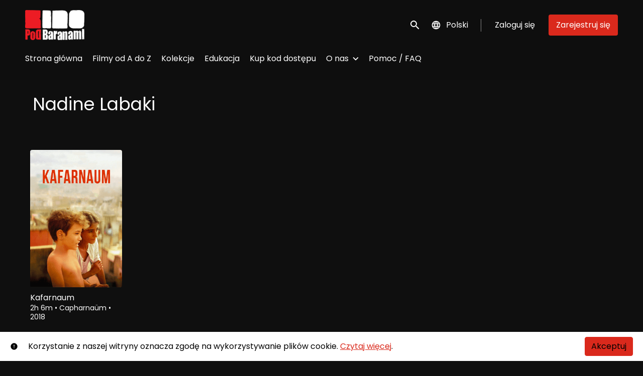

--- FILE ---
content_type: text/html; charset=utf-8
request_url: https://www.e-kinopodbaranami.pl/collection/nadine-labaki/
body_size: 6635
content:












<!DOCTYPE html>
<html lang="pl">
  <head>
    <meta charset="utf-8">
    <meta name="viewport" content="width=device-width, initial-scale=1, shrink-to-fit=no">
    <link rel="manifest" href="/manifest.json">
    <link rel="preload" href="/pl_PL.all.json" as="fetch" crossorigin type="application/json">
    <link rel="preload" href="/classifications.all.json" as="fetch" crossorigin type="application/json">
    <link rel="preload" href="/urlmap.json" as="fetch" crossorigin type="application/json">

    <!-- Kibble: 0.17.8 -->
    
      <!-- Core-Template: 1.9.19 -->
    
    <!-- Template: 0.1.11 -->
    <link rel="stylesheet" href="//cdn.shift72.com/1.4/s72.ui.css">
    <link rel="stylesheet" href="//cdn.shift72.com/1.4/s72.transactional.css">
    <link rel="stylesheet" href="/styles/swiper.css">

    
    <link rel="preconnect" href="https://fonts.gstatic.com">
    <link href="https://fonts.googleapis.com/css2?family=Poppins:wght@300;400;500&display=swap" rel="stylesheet">

    <link rel="stylesheet" href="/styles/main.css">
    

    
    <link rel="shortcut icon" href="/favicon.ico" type="image/x-icon">
    <link rel="icon" href="/favicon.ico" type="image/x-icon">

    
  

  

  
    
  

  
  
  

  <title>E-Kino Pod Baranami | Nadine Labaki</title>
  <meta property="og:title" content="E-Kino Pod Baranami | Nadine Labaki">
  <meta property="twitter:title" content="E-Kino Pod Baranami | Nadine Labaki">

  <meta property="og:url" content="https://www.e-kinopodbaranami.pl/collection/nadine-labaki/">

  
    <meta property="og:site_name" content="E-Kino Pod Baranami">
  

  
  <meta property="og:image" content="https://www.e-kinopodbaranami.pl/images/common/facebook-image.png">
  <meta property="twitter:image" content="https://www.e-kinopodbaranami.pl/images/common/facebook-image.png">
  <meta property="twitter:card" content="summary_large_image">
  

  
    
  

  

  

  
    <meta name="keywords" content="vod, on demand, ondemand, video, film, movie, rent, stream, e-cinema, cinema, E-Kino">
  

  



    <script src="https://cdnjs.cloudflare.com/polyfill/v3/polyfill.min.js?features=Intl%2Cdefault%2Cfetch" defer></script>
    <script src="//cdn.shift72.com/1.4/s72.core.js" defer></script>
    <script src="//cdn.shift72.com/1.4/s72.ui.js" defer></script>

    <script src="/scripts/main.js" defer></script>

    <script src="//cdn.shift72.com/1.4/s72.transactional.js" defer></script>

    <script src="https://js.stripe.com/v3/" defer></script>

    
    
    <script>
      window.addEventListener('DOMContentLoaded', function(){
        s72.cfg(function(){ return s72.i18n.load('pl', '/pl_PL.all.json'); });
        s72.cfg(function(){ return s72.i18n.href.setLanguages('pl', 'pl'); });
        s72.boot({
          config: {"ad_delivery":"internal","admin_image_root_path":"https://s72-public-assets-production.s3.amazonaws.com/29pwj","admin_item_limits":"true","admin_meta_custom_fields":"true","admin_show_available_to_date":"true","admin_show_google_settings":"true","admin_show_stripe_options":"true","admin_validate_meta_licensor":"true","app_link_android":"https://play.google.com/store/apps/details?id=com.screenplus.mobile","app_link_android_tv":"https://play.google.com/store/apps/details?id=com.shift72.baranami","app_link_apple_tv_enabled":"true","app_link_ios":"https://apps.apple.com/pl/app/screenplus/id1499428716?l=pl\u0026platform=iphone","base_download_url":"https://indiereign85-a.akamaihd.net","base_url":"https://indiereign85-a.akamaihd.net","bg_image_path":"/posters-and-backdrops/1600x1100","carousel":"v2","carousel_image_path":"/posters-and-backdrops/1600x600","chromecast":"true","classification_image_path":"/posters-and-backdrops/170x70","concurrent_content_access_limit":"2","concurrent_streams_limit":"2","default_image_type":"portrait","detail_page":"v2","device_user_limit":"5","disable_anonymous_watch_now":"true","encoding_profile_hd":"screenplus_hd","encoding_profile_sd":"screenplus_sd","feature_ads":"true","feature_plans":"true","feature_transactional":"true","geo_check_on_play":"true","google_analytics_id":"G-TMNHNE10TN","google_tag_manager_id":"GTM-MD6H3V33","header_image_path":"/posters-and-backdrops/1200x422","heartbeat_freq":"60","heartbeat_tolerance":"10","image_root_path":"https://d2gynsnnx1ixn5.cloudfront.net/29pwj","ingestion_manager_version":"3","landscape_poster_path":"/posters-and-backdrops/585x330","licensors":"true","licensors_transactions":"true","media_item_caption":"true","media_item_caption_genres_count":"2","perform_cc_country_check":"false","plans_returned_as_library":"both","player_resume":"true","portrait_poster_path":"/posters-and-backdrops/282x422","release_window_prices":"true","release_window_scheduling":"true","rental_duration_minutes":"2880","rental_redeem_period":"2","required_dob":"false","required_dob_and_gender":"false","required_gender":"false","search_disabled":"false","seo_site_keywords":"vod, on demand, ondemand, video, film, movie, rent, stream, e-cinema, cinema, E-Kino","seo_site_name":"E-Kino Pod Baranami","seo_title_prefix":"E-Kino Pod Baranami |","signup_dob":"false","signup_dob_and_gender":"false","signup_email_optin":"true","signup_gender":"false","social_link_facebook":"https://www.facebook.com/kinopodbaranami/","social_link_instagram":"https://www.instagram.com/kinopodbaranami/","social_link_twitter":"https://twitter.com/kinopodbaranami","social_link_youtube":"https://www.youtube.com/user/kinopodbaranami","storage_limit_GB":"10000","stripe_connect_account_id":"acct_1GTCyPJNPuQ9Efr6","stripe_pk":"pk_live_qVDuCUeIMgaXqJ4jbW5M2cJN","theme_mode":"dark","theme_primary_color":"#da291c","upload":"true","user_analytics":"true","wishlist_enabled":"true"},
          toggles: {"admin_add_external_pages":true,"admin_add_report_streams":true,"admin_bg_image":true,"admin_bundles":true,"admin_carousel_image":true,"admin_cookie_consent":true,"admin_delete_meta":false,"admin_journal":true,"admin_page_images":true,"admin_recommendation_collections":true,"admin_report_activity":true,"admin_report_engagement":true,"admin_report_streamers":true,"admin_user_delete":true,"admin_user_devices":true,"admin_user_plans":true,"classic_streams_disabled":true,"classifications_enabled":true,"frontend_cookie_consent":true,"header_banner_settings":true,"kibble":true,"language_selector":true,"plan_items_geoblock":true,"tax_settings":true,"uploader_v2":true,"use_checkout":true,"use_connect_webhook_path":true,"use_new_license_server":true,"use_queued_email_sender":true},
          languages: [{"code":"en","name":"English","label":"","locale":""},{"code":"","name":"Polski","label":"","locale":""}]
        });
      });
    </script>

    
      <script src="/checkout/s72.checkout.js" defer></script>
      <script>
        window.Shift72CheckoutOptions = {
          baseUrl: window.location.origin,
          
          links: {
            library: `${window.location.origin}/library.html`,
            termsAndConditions: `${window.location.origin}/page/terms-and-conditions/`,
            deviceCompatibility: `${window.location.origin}/page/help/`,
            help: `${window.location.origin}/page/help/`,
            signIn: `${window.location.origin}/signin.html`,
            signUp: `${window.location.origin}/signup.html`,
          },
          lang: 'pl'
        };
      </script>
    

    <script type="text/javascript" src="/scripts/swiper.min.js"></script>
  </head>
  <body>

    <h2 class="sr-only">Linki ułatwień dostępu</h2>
    <a class="skip-link" href="#main">Przejdź do treści</a>

    <s72-cookie-consent></s72-cookie-consent>

    
  
  <!-- Google Tag Manager (noscript) -->
  <noscript><iframe title="Google Tag Manager" src="https://www.googletagmanager.com/ns.html?id=GTM-MD6H3V33" height="0" width="0" style="display:none;visibility:hidden"></iframe></noscript>
  <!-- End Google Tag Manager (noscript) -->
  

    
  


    
      
<header class="navigation" data-toggle="affix">
  
  
  

  <div class="navbar-brand-container-tablet">
    <a class="navbar-brand-logo" href="/">
  
  
  

  <img class=""
       srcset="/images/common/logo.png 300w, /images/common/logo@2x.png 600w"
       sizes="(max-width: 768px) 300px, 600px"
       src="/images/common/logo@2x.png"
       alt="E-Kino Pod Baranami">
</a>
  </div>
  <div class="navbar" aria-label="Główny">
    <div class="navbar-brand-container">
      <a class="navbar-brand-logo" href="/">
  
  
  

  <img class=""
       srcset="/images/common/logo.png 300w, /images/common/logo@2x.png 600w"
       sizes="(max-width: 768px) 300px, 600px"
       src="/images/common/logo@2x.png"
       alt="E-Kino Pod Baranami">
</a>
    </div>

    
      <form class="form-search navbar-nav-search search-desktop"  action="/search.html">
        <button type="button" class="btn-search-open" aria-label="open search" tabindex="-1">
          <i class="fa fa-search search-icon"></i>
        </button>
        <input class="form-control form-control-search" type="search" placeholder="Szukaj" name="q" aria-label="Szukaj">
        <button class="sr-only" type="submit">Wyszukaj</button>
        <button type="button" class="btn-search-close" aria-label="close search" tabindex="-1">
          <i class="fa fa-times"></i>
        </button>
      </form>
    
    <div class="navbar-toggler-container">
      <button class="navbar-toggler" type="button" s72-collapse=".navigation" aria-controls="navbarsExampleDefault" aria-expanded="false" aria-label="Toggle navigation">
        <span class="hamburger-top"></span>
        <span class="hamburger-middle"></span>
        <span class="hamburger-bottom"></span>
      </button>
    </div>

    <s72-language-selector></s72-language-selector>
    <div class="navbar-nav navbar-logged-in s72-hide">
      
  <s72-user-known>
    <s72-dropdown class="navbar-nav-user-nav">
      <div>
        <a href="#" class="s72-btn s72-dropdown-toggle">
          <svg width="24" height="24" viewBox="0 0 24 24" xmlns="http://www.w3.org/2000/svg">
            <path d="M12 2C6.48 2 2 6.48 2 12C2 17.52 6.48 22 12 22C17.52 22 22 17.52 22 12C22 6.48 17.52 2 12 2ZM12 5C13.66 5 15 6.34 15 8C15 9.66 13.66 11 12 11C10.34 11 9 9.66 9 8C9 6.34 10.34 5 12 5ZM12 19.2C9.5 19.2 7.29 17.92 6 15.98C6.03 13.99 10 12.9 12 12.9C13.99 12.9 17.97 13.99 18 15.98C16.71 17.92 14.5 19.2 12 19.2Z"/>
          </svg>
          <s72-username class="username-mobile"></s72-username>
        </a>
      </div>
      
      <ul class="s72-dropdown-menu s72-dropdown-menu-right">
        <s72-username class="username-desktop"></s72-username>
        
        <li>
          <a class="s72-dropdown-item" href="/wishlist.html">Moja lista</a>
        </li>
        

        
        <li>
          <a class="s72-dropdown-item" href="/library.html">Moja biblioteka</a>
        </li>
        
        <li>
          <a class="s72-dropdown-item" href="/devices.html">Moje urządzenia</a>
        </li>
        
        
        
          
          <li>
            <a 
              class="s72-dropdown-item" 
              href="/account.html"
              
            >
              Moje konto
            </a>
          </li>
        
        <li>
          <s72-sign-out class="s72-dropdown-item sign-out-desktop" >
            <a href="#" class="btn-sign-out btn-sign-out-desktop">Wyloguj się</a>
          </s72-sign-out>
        </li>
      </ul>
      <i class="fa fa-angle-down dropdown-caret"></i>
    </s72-dropdown>
    <s72-sign-out class="sign-out-mobile">
      <a href="#" class="btn btn-sign-out btn-sign-out-mobile">Wyloguj się</a>
    </s72-sign-out>
  </s72-user-known>

    </div>
    <div class="navbar-nav navbar-logged-out s72-hide">
      
  <s72-user-anon class="user-anon">
    
      <div class="vertical-line"></div>
    

    
      <a href="/signin.html" class="btn btn-signin">Zaloguj się</a>
      
      
      <a href="/signup.html" class="btn btn-signup">Zarejestruj się</a>
    
  </s72-user-anon>

    </div>

    
      <nav class="sub-nav-wrapper" aria-label="sub">
        <ul class="sub-nav">
          
            
              <li class="nav-item ">
                <a class="nav-link" href="/">Strona główna</a>
              </li>
            
          
            
              <li class="nav-item ">
                <a class="nav-link" href="/page/filmy-od-a-do-z/">Filmy od A do Z</a>
              </li>
            
          
            
              <li class="nav-item ">
                <a class="nav-link" href="/collection/więcej-kolekcji/">Kolekcje</a>
              </li>
            
          
            
              <li class="nav-item ">
                <a class="nav-link" href="/page/edukacja-filmowa/">Edukacja</a>
              </li>
            
          
            
              <li class="nav-item ">
                <a class="nav-link" href="https://kod.kinopodbaranami.pl">Kup kod dostępu</a>
              </li>
            
          
            
              <li class="nav-item">
                <s72-dropdown>
                  <a class="s72-dropdown-toggle nav-link" href="#">O nas</a>
                  <div class="s72-dropdown-menu sub-nav-menu">
                    
                      <a class="nav-link" href="/page/about-us/">E-Kino</a>
                    
                      <a class="nav-link" href="/page/e-kino-pod-baranami-dla-firm/">E-Kino dla firm</a>
                    
                      <a class="nav-link" href="/page/partnerzy/">Partnerzy</a>
                    
                      <a class="nav-link" href="https://www.kinopodbaranami.pl/">Kino</a>
                    
                  </div>
                  <i class="fa fa-angle-down dropdown-caret"></i>
                </s72-dropdown>
              </li>
            
          
            
              <li class="nav-item ">
                <a class="nav-link" href="/page/help/">Pomoc / FAQ</a>
              </li>
            
          
        </ul>
      </nav>
    
  </div>
  <div class="s72-tablet-backdrop"></div>
</header>

    

    
  <main id="main" class="page collection-page">
    <div class="container-fluid">
      <div class="page-header">
        <h1>Nadine Labaki</h1>
        
      </div>
      <section class="page-collections" aria-label="Kolekcja stron">
        
          <div class="page-collection-item">
            
	
  
  

  
  
  
  

  
  

  
  
  
  
  
    
  
  
  
  
  
  
  



  
  

  
  

  
  <a href="/film/kafarnaum/" class="meta-item-link" aria-label="Kafarnaum" target="">
    <div class="poster poster-portrait">
      <s72-availability-label data-slug="/film/78291"></s72-availability-label>
      <div class="poster-overlay poster-overlay-top">
        <s72-availability-status data-slug="/film/78291"></s72-availability-status>
        
  

      </div>

      <s72-image src="https://d2gynsnnx1ixn5.cloudfront.net/29pwj/images/282x422/film/78291/e9fa3d4435a441b4244ec13b2db58b52.png" alt="Kafarnaum" class="poster-image poster-image-portrait" border="0"></s72-image>
      
        <div class="hover">
          <div class="content">

            

            <div class="buttons">
              
                <s72-play-button data-slug="/film/78291" title="Kafarnaum"></s72-play-button>
              

              
                <s72-pricing-buttons data-slug="/film/78291" class="pricing-buttons-fit" title="Kafarnaum"></s72-pricing-buttons>
              

                
              
              
            </div>
          </div>
          <s72-userwishlist-button data-slug="/film/78291" class="btn-wishlist"></s72-userwishlist-button>
        </div>
      
    </div>
  </a>

  
    <div class="caption">
      <div class="title" title="Kafarnaum">Kafarnaum</div>
      
  <div class="meta-item-tagline">
    

    
    
      
        
      
    

    

    
      
  <span class="runtime">
    
    <span class="item">
        
          2h
        
        6m
      </span>
  </span>

      
    

    

    

    
      
      
  <span class="genres">
    
      <span class="divider">•</span>
    
    <span class="item">
        Capharnaüm
      </span>
  </span>

      
    

    
      
  <span class="release-date">
    
      <span class="divider">•</span>
    
    <span class="item">
        2018
      </span>
  </span>

      
    
  </div>

    </div>
  

  


          </div>
        
      </section>
    </div>
  </main>


    

  
  
  
  
  
  

  
    <div class="app-banner">
      <h2 class="app-badge-title">Pobierz aplikację ScreenPlus, wybierz E-Kino Pod Baranami i zaloguj się, by oglądać wypożyczone filmy.</h2>

      <div class="app-badge-container">
        
  
    <a class="app-badge-link"  href="https://apps.apple.com/pl/app/screenplus/id1499428716?l=pl&amp;platform=iphone" target="_blank" >
      <s72-image class="app-badge-image" src="/images/icons/app-store-badge.png" alt="Pobierz w App Store" ></s72-image>
    </a>
  

        
  
    <a class="app-badge-link"  href="https://play.google.com/store/apps/details?id=com.screenplus.mobile" target="_blank" >
      <s72-image class="app-badge-image" src="/images/icons/google-play-badge.png" alt="Kup w Google Play" ></s72-image>
    </a>
  
     
      </div>
    </div>

    
  <div class="separator "></div>

  

  
    <div class="tv-app-banner">
      <h2 class="tv-app-badge-title">Znajdź i pobierz aplikację E-Kino Pod Baranami na swoim telewizorze, by oglądać wypożyczone filmy.</h2>

      <div class="tv-app-badge-container">
        
  

        
        <a class="app-badge-link" href="https://play.google.com/store/apps/details?id=com.shift72.baranami" target="_blank">
          <div class="app-badge-android-tv"></div>
        </a>
        
        
  
    <a class="app-badge-link" >
      <s72-image class="tv-badge-image" src="/images/icons/appletv.png" alt="Pobierz na Apple TV" ></s72-image>
    </a>
  
 
      </div>
    </div>

    
  <div class="separator "></div>

  


  
  


  
  <footer id="footer">
    
  <a class="footer-brand-link" href="/" aria-label="E-Kino Pod Baranami">
    
  
  
  

  <img class="footer-brand-image"
       srcset="/images/common/logo.png 300w, /images/common/logo@2x.png 600w"
       sizes="(max-width: 768px) 300px, 600px"
       src="/images/common/logo@2x.png"
       alt="E-Kino Pod Baranami">

  </a>


    
  <nav class="footer-nav" aria-label="Stopka">
    
      <ul class="nav">
        
          <li class="nav-item ">
            <a class="nav-link" href="/page/help/">Pomoc / FAQ</a>
          </li>
        
          <li class="nav-item ">
            <a class="nav-link" href="/page/terms-and-conditions/">Warunki korzystania</a>
          </li>
        
          <li class="nav-item ">
            <a class="nav-link" href="/page/privacy/">Polityka prywatności</a>
          </li>
        
          <li class="nav-item ">
            <a class="nav-link" href="/page/regulamin-sprzedazy-kodow-dostepu/">Regulamin sprzedaży kodów dostępu</a>
          </li>
        
          <li class="nav-item ">
            <a class="nav-link" href="/page/about-us/">O nas</a>
          </li>
        
      </ul>
    
    
  
  
  
  
  
  

  
    <div class="footer-social-media-icons">
      
  
    <a class="s72-btn" target="_blank" title="Odwiedź nas na Instagramie" href="https://www.instagram.com/kinopodbaranami/">
      <div class="social-link-button">

        
          
  <svg width="24" height="24" viewBox="0 0 24 24" fill="none" xmlns="http://www.w3.org/2000/svg">
    <path d="M8.8 4.38h6.4a4.422 4.422 0 0 1 4.42 4.42v6.4a4.419 4.419 0 0 1-4.42 4.419H8.8A4.422 4.422 0 0 1 4.381 15.2V8.8a4.419 4.419 0 0 1 4.42-4.42zm-.152 1.525a2.743 2.743 0 0 0-2.743 2.743v6.704a2.741 2.741 0 0 0 2.743 2.743h6.704a2.743 2.743 0 0 0 2.743-2.743V8.648a2.741 2.741 0 0 0-2.742-2.743H8.647zM16 7.048a.952.952 0 1 1 0 1.905.952.952 0 0 1 0-1.905zM12 8.19a3.81 3.81 0 1 1 0 7.62 3.81 3.81 0 0 1 0-7.62zm0 1.524a2.286 2.286 0 1 0 0 4.572 2.286 2.286 0 0 0 0-4.572z" fill="currentColor"/>
  </svg>

        

        

        

        

          

        
        
      </div>
    </a>
  

      
  
    <a class="s72-btn" target="_blank" title="Subskrybuj na Youtube" href="https://www.youtube.com/user/kinopodbaranami">
      <div class="social-link-button">

        

        
          
  <svg width="18" height="14" viewBox="0 0 17 13" fill="none" xmlns="http://www.w3.org/2000/svg">
    <g clip-path="url(#clip0_611_6906)">
      <path d="M16.6459 1.89714C16.549 1.52948 16.3592 1.19426 16.0954 0.92506C15.8316 0.655861 15.5031 0.462145 15.1428 0.363323C13.8167 0 8.50096 0 8.50096 0C8.50096 0 3.18329 0 1.85916 0.363323C1.49887 0.462145 1.17035 0.655861 0.906544 0.92506C0.642734 1.19426 0.452894 1.52948 0.356051 1.89714C0 3.24831 0 6.07241 0 6.07241C0 6.07241 0 8.89455 0.356051 10.2477C0.4526 10.6157 0.642308 10.9513 0.906138 11.2209C1.16997 11.4905 1.49864 11.6845 1.85916 11.7835C3.18521 12.1468 8.50096 12.1468 8.50096 12.1468C8.50096 12.1468 13.8167 12.1468 15.1428 11.7835C15.5031 11.6846 15.8316 11.4909 16.0954 11.2217C16.3592 10.9525 16.549 10.6173 16.6459 10.2496C17.0019 8.89651 17.0019 6.07437 17.0019 6.07437C17.0019 6.07437 17 3.24831 16.6459 1.89714ZM6.79961 8.67459V3.47023L11.2166 6.07241L6.79961 8.67459Z" fill="currentColor"/>
    </g>
    <defs>
      <clipPath id="clip0_611_6906">
        <rect width="17" height="12.1429" fill="currentColor"/>
      </clipPath>
    </defs>
  </svg>

        

        

        

          

        
        
      </div>
    </a>
  

      
  
    <a class="s72-btn" target="_blank" title="Odwiedź nas na Facebooku" href="https://www.facebook.com/kinopodbaranami/">
      <div class="social-link-button">

        

        

        
          
  <svg width="24" height="24" viewBox="0 0 24 24" fill="none" xmlns="http://www.w3.org/2000/svg">
    <path d="M13.328 19.619v-6.95h2.326l.357-2.711h-2.683v-1.73c0-.78.21-1.32 1.337-1.32h1.438V4.491c-.248-.037-1.1-.11-2.088-.11-2.07 0-3.49 1.264-3.49 3.58v1.997H8.192v2.71h2.335v6.951h2.802z" fill="currentColor"/>
  </svg>

        

        

          

        
        
      </div>
    </a>
  

      
  
    <a class="s72-btn" target="_blank" title="Odwiedź nas na Twitterze" href="https://twitter.com/kinopodbaranami">
      <div class="social-link-button">

        

        

        

        
          
  <svg xmlns="http://www.w3.org/2000/svg" height="1em" viewBox="0 0 512 512">
    <path d="M389.2 48h70.6L305.6 224.2 487 464H345L233.7 318.6 106.5 464H35.8L200.7 275.5 26.8 48H172.4L272.9 180.9 389.2 48zM364.4 421.8h39.1L151.1 88h-42L364.4 421.8z" fill="currentColor"/>
  </svg>

        

          

        
        
      </div>
    </a>
  

      
  

      
  

    </div>
  

  </nav>


    
  <div class="footer-info">
    
  <p class="copyright-statement">&copy; E-Kino Pod Baranami. Wszelkie prawa zastrzeżone.</p>

    
  

  <p class="powered-by">
    Obsługiwane przez <a href="https://www.shift72.com" target="_blank">Shift72</a>
    
    
  </p>

  </div>

  </footer>


    
  <!-- Google integration scripts -->
  
    
     
      <script>
        function loadGoogleTagManager() {
          (function(w,d,s,l,i){w[l]=w[l]||[];w[l].push({'gtm.start':new Date().getTime(),event:'gtm.js'});
          var f=d.getElementsByTagName(s)[0],j=d.createElement(s),dl=l!='dataLayer'?'&l='+l:'';
          j.async=true;j.src='https://www.googletagmanager.com/gtm.js?id='+i+dl;f.parentNode.insertBefore(j,f);
          })(window,document,'script','dataLayer','GTM-MD6H3V33')};
      </script>
    

    
    
      <script>
        function loadGA4() {
          window.dataLayer = window.dataLayer || [];
          window.gtag = function(){dataLayer.push(arguments);}
          window.gtag('js', new Date());
          window.gtag('config', 'G-TMNHNE10TN');

          (function(d, googleId){var f = d.getElementsByTagName('script')[0];var s = d.createElement('script');
          s.src = 'https://www.googletagmanager.com/gtag/js?id=' + googleId;s.async = true;f.parentNode.insertBefore(s,f);
          }(document,'G-TMNHNE10TN'));
        };
      </script>
    
    

    <script>
    // Only load Google Tag Manager if a/ the frontend cookie consent isn't required or b/ they've agreed to the cookie consent
    var googleTagManagerEnabled = true;
    var googleAnalyticsEnabled = true;
    var googleAnalyticsTrackingCode = 'G-TMNHNE10TN';

    var cookieConsentRequired = true;

    function loadGoogleScripts() {
      if(googleTagManagerEnabled) { 
        loadGoogleTagManager(); 
      }
      if(googleAnalyticsEnabled) {
        if(googleAnalyticsTrackingCode.startsWith("G")) {
          loadGA4(); 
        }
        else {
          loadGUA();
        }
      }
    }

    document.addEventListener('s72loaded', function(event) {
      if(!cookieConsentRequired || event.detail.app.hasCookieConsent()) {
        loadGoogleScripts();
      }
      else {
        // Listen for an 'accept' of the cookie consent, in which case load google tag manager
        event.detail.app.messagebus.subscribe('cookie-consent-set', function(event) {
          loadGoogleScripts();
        });
      }
    });
    </script>
  <!-- End Google integration scripts -->

    
  <!-- Meta Pixel Code -->
  

    <s72-donate-button></s72-donate-button>
  </body>
</html>
